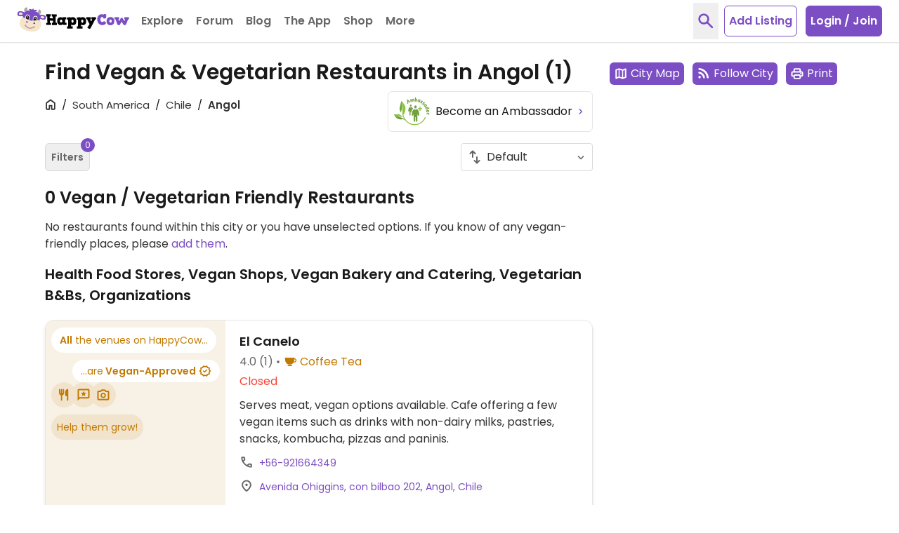

--- FILE ---
content_type: image/svg+xml
request_url: https://www.happycow.net/img/category-logo/category-logo-coffee-tea.svg
body_size: 23
content:
<svg width="24" height="24" viewBox="0 0 24 24" fill="none" xmlns="http://www.w3.org/2000/svg">
<path fill-rule="evenodd" clip-rule="evenodd" d="M18.993 11.3387H15.4671V7.13435H18.993C20.1688 7.13435 21.1218 8.07551 21.1218 9.23651C21.1218 10.3975 20.1688 11.3387 18.993 11.3387ZM18.9456 5.31044H12.4123V13.1008H18.9456C21.1242 13.1008 22.8902 11.3569 22.8902 9.20551C22.8902 7.05436 21.1242 5.31044 18.9456 5.31044Z" fill="#C27900"/>
<path fill-rule="evenodd" clip-rule="evenodd" d="M13.6748 19.8811H6.88775C6.32059 19.8811 5.86077 19.4198 5.86077 18.8509C5.86077 18.2819 6.32059 17.8207 6.88775 17.8207H13.6748C14.242 17.8207 14.7018 18.2819 14.7018 18.8509C14.7018 19.4198 14.242 19.8811 13.6748 19.8811Z" fill="#C27900"/>
<path fill-rule="evenodd" clip-rule="evenodd" d="M18.7987 4.11896H1.19786C1.19786 4.11896 -0.398074 17.0487 9.99833 17.0487C20.3946 17.0487 18.7987 4.11896 18.7987 4.11896Z" fill="#C27900"/>
</svg>
